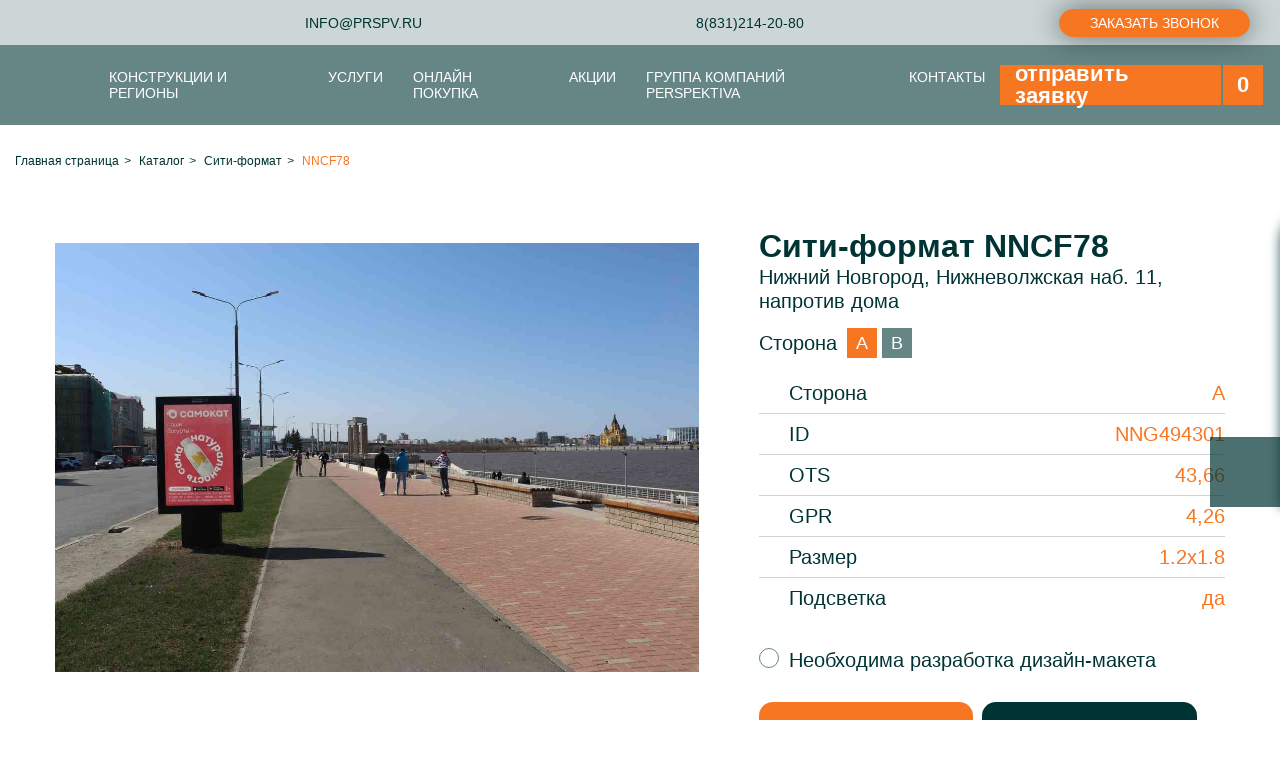

--- FILE ---
content_type: text/html; charset=UTF-8
request_url: https://prspv.ru/catalog/siti-format/NNCF78/
body_size: 12390
content:

<!DOCTYPE html>
<html xml:lang="ru" lang="ru">

	<head>
		<!-- Google Tag Manager -->
		<script>(function(w,d,s,l,i){w[l]=w[l]||[];w[l].push({'gtm.start':
		new Date().getTime(),event:'gtm.js'});var f=d.getElementsByTagName(s)[0],
		j=d.createElement(s),dl=l!='dataLayer'?'&l='+l:'';j.async=true;j.src=
		'https://www.googletagmanager.com/gtm.js?id='+i+dl;f.parentNode.insertBefore(j,f);
		})(window,document,'script','dataLayer','GTM-TPR8JFMV');</script>
		<!-- End Google Tag Manager -->
		<meta http-equiv="X-UA-Compatible" content="IE=edge" />
		<meta name="viewport" content="user-scalable=no, initial-scale=1.0, maximum-scale=1.0, width=device-width">
		<link rel="shortcut icon" type="image/x-icon" href="/favicon.ico" />
		<title>Рекламная конструкция NNCF78</title>
				<meta http-equiv="Content-Type" content="text/html; charset=UTF-8" />
<meta name="robots" content="index, follow" />
<meta name="description" content="Заказать рекламную конструкцию NNCF78. Размещение наружной рекламы от рекламного агентства «Перспектива».
" />
<link href="/local/templates/prspv/libs/owl-carousel/owl.carousel.min.css?17103454993356" type="text/css"  data-template-style="true"  rel="stylesheet" />
<link href="/local/templates/prspv/libs/fancybox/jquery.fancybox.min.css?171034549912795" type="text/css"  data-template-style="true"  rel="stylesheet" />
<link href="/local/templates/prspv/css/telegram-widget.min.css?173312881328661" type="text/css"  data-template-style="true"  rel="stylesheet" />
<link href="/local/templates/prspv/css/main.css?1719951310134726" type="text/css"  data-template-style="true"  rel="stylesheet" />
<link href="/local/templates/prspv/css/custom.css?17333089235579" type="text/css"  data-template-style="true"  rel="stylesheet" />
<script type="text/javascript">if(!window.BX)window.BX={};if(!window.BX.message)window.BX.message=function(mess){if(typeof mess==='object'){for(let i in mess) {BX.message[i]=mess[i];} return true;}};</script>
<script type="text/javascript">(window.BX||top.BX).message({'pull_server_enabled':'Y','pull_config_timestamp':'1721887754','pull_guest_mode':'N','pull_guest_user_id':'0'});(window.BX||top.BX).message({'PULL_OLD_REVISION':'Для продолжения корректной работы с сайтом необходимо перезагрузить страницу.'});</script>
<script type="text/javascript">(window.BX||top.BX).message({'JS_CORE_LOADING':'Загрузка...','JS_CORE_NO_DATA':'- Нет данных -','JS_CORE_WINDOW_CLOSE':'Закрыть','JS_CORE_WINDOW_EXPAND':'Развернуть','JS_CORE_WINDOW_NARROW':'Свернуть в окно','JS_CORE_WINDOW_SAVE':'Сохранить','JS_CORE_WINDOW_CANCEL':'Отменить','JS_CORE_WINDOW_CONTINUE':'Продолжить','JS_CORE_H':'ч','JS_CORE_M':'м','JS_CORE_S':'с','JSADM_AI_HIDE_EXTRA':'Скрыть лишние','JSADM_AI_ALL_NOTIF':'Показать все','JSADM_AUTH_REQ':'Требуется авторизация!','JS_CORE_WINDOW_AUTH':'Войти','JS_CORE_IMAGE_FULL':'Полный размер'});</script>

<script type="text/javascript" src="/bitrix/js/main/core/core.js?1710345446565242"></script>

<script>BX.setJSList(['/bitrix/js/main/core/core_ajax.js','/bitrix/js/main/core/core_promise.js','/bitrix/js/main/polyfill/promise/js/promise.js','/bitrix/js/main/loadext/loadext.js','/bitrix/js/main/loadext/extension.js','/bitrix/js/main/polyfill/promise/js/promise.js','/bitrix/js/main/polyfill/find/js/find.js','/bitrix/js/main/polyfill/includes/js/includes.js','/bitrix/js/main/polyfill/matches/js/matches.js','/bitrix/js/ui/polyfill/closest/js/closest.js','/bitrix/js/main/polyfill/fill/main.polyfill.fill.js','/bitrix/js/main/polyfill/find/js/find.js','/bitrix/js/main/polyfill/matches/js/matches.js','/bitrix/js/main/polyfill/core/dist/polyfill.bundle.js','/bitrix/js/main/core/core.js','/bitrix/js/main/polyfill/intersectionobserver/js/intersectionobserver.js','/bitrix/js/main/lazyload/dist/lazyload.bundle.js','/bitrix/js/main/polyfill/core/dist/polyfill.bundle.js','/bitrix/js/main/parambag/dist/parambag.bundle.js']);
BX.setCSSList(['/bitrix/js/main/lazyload/dist/lazyload.bundle.css','/bitrix/js/main/parambag/dist/parambag.bundle.css']);</script>
<script type="text/javascript">(window.BX||top.BX).message({'LANGUAGE_ID':'ru','FORMAT_DATE':'DD.MM.YYYY','FORMAT_DATETIME':'DD.MM.YYYY HH:MI:SS','COOKIE_PREFIX':'BITRIX_SM','SERVER_TZ_OFFSET':'10800','UTF_MODE':'Y','SITE_ID':'s1','SITE_DIR':'/','USER_ID':'','SERVER_TIME':'1769214233','USER_TZ_OFFSET':'0','USER_TZ_AUTO':'Y','bitrix_sessid':'e394762fbc577a6eed8fef06981580a0'});</script>


<script type="text/javascript" src="/bitrix/js/pull/protobuf/protobuf.js?1710345449274055"></script>
<script type="text/javascript" src="/bitrix/js/pull/protobuf/model.js?171034544970928"></script>
<script type="text/javascript" src="/bitrix/js/main/core/core_promise.js?17103454465220"></script>
<script type="text/javascript" src="/bitrix/js/rest/client/rest.client.js?171034544917414"></script>
<script type="text/javascript" src="/bitrix/js/pull/client/pull.client.js?171034544968628"></script>
<script type="text/javascript" src="/bitrix/js/main/jquery/jquery-1.8.3.min.js?171034544993637"></script>
<script type="text/javascript">
					(function () {
						"use strict";

						var counter = function ()
						{
							var cookie = (function (name) {
								var parts = ("; " + document.cookie).split("; " + name + "=");
								if (parts.length == 2) {
									try {return JSON.parse(decodeURIComponent(parts.pop().split(";").shift()));}
									catch (e) {}
								}
							})("BITRIX_CONVERSION_CONTEXT_s1");

							if (cookie && cookie.EXPIRE >= BX.message("SERVER_TIME"))
								return;

							var request = new XMLHttpRequest();
							request.open("POST", "/bitrix/tools/conversion/ajax_counter.php", true);
							request.setRequestHeader("Content-type", "application/x-www-form-urlencoded");
							request.send(
								"SITE_ID="+encodeURIComponent("s1")+
								"&sessid="+encodeURIComponent(BX.bitrix_sessid())+
								"&HTTP_REFERER="+encodeURIComponent(document.referrer)
							);
						};

						if (window.frameRequestStart === true)
							BX.addCustomEvent("onFrameDataReceived", counter);
						else
							BX.ready(counter);
					})();
				</script>



<script type="text/javascript" src="/local/components/section/call/templates/modal/script.js?17284751982972"></script>
<script type="text/javascript" src="/local/templates/prspv/libs/owl-carousel/owl.carousel.min.js?171034549944348"></script>
<script type="text/javascript" src="/local/templates/prspv/libs/fancybox/jquery.fancybox.min.js?171034549968265"></script>
<script type="text/javascript" src="/local/templates/prspv/js/telegram-widget.js?1733128375817"></script>
<script type="text/javascript" src="/local/templates/prspv/js/main.js?17103454996573"></script>
<script type="text/javascript" src="/local/components/section/call/templates/call/script.js?17103454971710"></script>
<script type="text/javascript">var _ba = _ba || []; _ba.push(["aid", "203f88260aa89e424985731063110974"]); _ba.push(["host", "prspv.ru"]); _ba.push(["ad[ct][item]", "[base64]"]);_ba.push(["ad[ct][user_id]", function(){return BX.message("USER_ID") ? BX.message("USER_ID") : 0;}]);_ba.push(["ad[ct][recommendation]", function() {var rcmId = "";var cookieValue = BX.getCookie("BITRIX_SM_RCM_PRODUCT_LOG");var productId = 2223;var cItems = [];var cItem;if (cookieValue){cItems = cookieValue.split(".");}var i = cItems.length;while (i--){cItem = cItems[i].split("-");if (cItem[0] == productId){rcmId = cItem[1];break;}}return rcmId;}]);_ba.push(["ad[ct][v]", "2"]);(function() {var ba = document.createElement("script"); ba.type = "text/javascript"; ba.async = true;ba.src = (document.location.protocol == "https:" ? "https://" : "http://") + "bitrix.info/ba.js";var s = document.getElementsByTagName("script")[0];s.parentNode.insertBefore(ba, s);})();</script>



		<!-- Yandex.Metrika counter -->
		<script type="text/javascript" >
		(function(m,e,t,r,i,k,a){m[i]=m[i]||function(){(m[i].a=m[i].a||[]).push(arguments)};
		m[i].l=1*new Date();
		for (var j = 0; j < document.scripts.length; j++) {if (document.scripts[j].src === r) { return; }}
		k=e.createElement(t),a=e.getElementsByTagName(t)[0],k.async=1,k.src=r,a.parentNode.insertBefore(k,a)})
		(window, document, "script", "https://mc.yandex.ru/metrika/tag.js", "ym");

		ym(98454524, "init", {
				clickmap:true,
				trackLinks:true,
				accurateTrackBounce:true,
				webvisor:true
		});
		</script>
		<noscript><div><img src="https://mc.yandex.ru/watch/98454524" style="position:absolute; left:-9999px;" alt="" /></div></noscript>
		<!-- /Yandex.Metrika counter -->
		<script src="//code.jivo.ru/widget/k1zzCdea2E" async></script>
	</head>

	<body class="body">

		<!-- Google Tag Manager (noscript) -->
		<noscript><iframe src="https://www.googletagmanager.com/ns.html?id=GTM-TPR8JFMV"
		height="0" width="0" style="display:none;visibility:hidden"></iframe></noscript>
		<!-- End Google Tag Manager (noscript) -->

		<header class="header">

			
			<div class="header__line" id="headerLine">

				

<div class="navburger" id="navBurger"></div>

<section class="menumobile" id="menumobile">

	<div id="menumobileClose" class="menumobile__close"></div>

	<div class="menumobile__wrapper">

		<div class="menumobile__main">

			<div class="menumobile__head">Меню</div>

			<div class="menumobile__contact">
				<div class="menumobile__email link">info@prspv.ru<a href="mailto:info@prspv.ru"></a></div>
				<div class="menumobile__phone">
					<span class="link">8(831)214-20-80<a href="tel:8(831)214-20-80"></a></span>
					<span class="link">8(831)200-35-08<a href="tel:8(831)200-35-08"></a></span>
				</div>
				<div class="menumobile__soc">
					<div class="menumobile__icon menumobile__insta link"><a href="#"></a></div>
					<div class="menumobile__icon menumobile__youtube link"><a href="#"></a></div>
					<div class="menumobile__icon menumobile__whatsapp link"><a href="#"></a></div>
					<div class="menumobile__icon menumobile__viber link"><a href="#"></a></div>
				</div>
			</div>

			<div class="menumobile__basket link">
				<span class="menumobile__basket-img"><img src="/local/templates/prspv/img/icon/basket.svg" alt="" class="img-contain"></span>
				
<span class="menutop__basket-num">0</span>				<a href="/cart/"></a>
			</div>

			<ul class="navigator">
				
					
					
													<li class="link one parent"><span>Конструкции и Регионы</span><a href="/designs/"></a>
								<ul>
						
					
					
				
					
					
						
															<li class="link two"><span>Карта конструкций</span><a href="/maps/"></a>
							
						
					
					
				
					
					
						
															<li class="link two"><span>Виды конструкций</span><a href="/#/"></a>
							
						
					
					
				
					
					
						
															<li class="link two"><span>Регионы</span><a href="/#/"></a>
							
						
					
					
				
											</ul></li>					
					
													<li class="link one parent"><span>Услуги</span><a href="/services/"></a>
								<ul>
						
					
					
				
					
					
													<li class="link two parent"><span>Наружная реклама</span><a href="/services/naruzhnyaya-reklama/"></a>
								<ul>
						
					
					
				
					
					
						
															<li class="link two"><span>Сити-формат</span><a href="/services/naruzhnyaya-reklama/siti-format/"></a>
							
						
					
					
				
					
					
						
															<li class="link two"><span>Медиа-фасад</span><a href="/services/naruzhnyaya-reklama/media-fasad/"></a>
							
						
					
					
				
					
					
						
															<li class="link two"><span>Билборд</span><a href="/services/naruzhnyaya-reklama/bilbord/"></a>
							
						
					
					
				
					
					
						
															<li class="link two"><span>Ситиборд</span><a href="/services/naruzhnyaya-reklama/sitibord/"></a>
							
						
					
					
				
					
					
						
															<li class="link two"><span>Суперсайт</span><a href="/services/naruzhnyaya-reklama/supersayt/"></a>
							
						
					
					
				
					
					
						
															<li class="link two"><span>Пиллар</span><a href="/services/naruzhnyaya-reklama/pillar/"></a>
							
						
					
					
				
					
					
						
															<li class="link two"><span>Крышная установка</span><a href="/services/naruzhnyaya-reklama/kryshnaya-ustanovka/"></a>
							
						
					
					
				
					
					
						
															<li class="link two"><span>Брандмауэр</span><a href="/services/naruzhnyaya-reklama/brandmauer/"></a>
							
						
					
					
				
											</ul></li>					
					
						
															<li class="link two"><span>Дизайн рекламных макетов</span><a href="/services/dizayn-reklamnykh-maketov/"></a>
							
						
					
					
				
					
					
						
															<li class="link two"><span>Медиабаинг</span><a href="/services/mediabaing/"></a>
							
						
					
					
				
					
					
						
															<li class="link two"><span>Монтаж наружной рекламы</span><a href="/services/montazh-naruzhnoy-reklamy/"></a>
							
						
					
					
				
					
					
						
															<li class="link two"><span>Печать</span><a href="/services/pechat/"></a>
							
						
					
					
				
											</ul></li>					
					
						
															<li class="link one"><span>Онлайн покупка</span><a href="https://ds.prspv.ru"></a>
							
						
					
					
				
					
					
						
															<li class="link one"><span>Акции</span><a href="/action/"></a>
							
						
					
					
				
					
					
													<li class="link one parent"><span>Группа Компаний PERSPEKTIVA</span><a href="/compan/"></a>
								<ul>
						
					
					
				
					
					
						
															<li class="link two"><span>PERSPEKTIVA (outdoor)</span><a href="https://prspv.ru/services/naruzhnyaya-reklama/"></a>
							
						
					
					
				
					
					
						
															<li class="link two"><span>PERSPEKTIVA (media buying)</span><a href="https://buying.prspv.ru"></a>
							
						
					
					
				
					
					
						
															<li class="link two"><span>PERSPEKTIVA (dsp)</span><a href="https://ds.prspv.ru"></a>
							
						
					
					
				
					
					
						
															<li class="link two"><span>PERSPEKTIVA (metro)</span><a href="http://metro.prspv.ru/"></a>
							
						
					
					
				
					
					
						
															<li class="link two"><span>О компании</span><a href="/about/"></a>
							
						
					
					
				
					
					
						
															<li class="link two"><span>Кейсы</span><a href="/cases/"></a>
							
						
					
					
				
					
					
						
															<li class="link two"><span>Новости</span><a href="/news/"></a>
							
						
					
					
				
											</ul></li>					
					
						
															<li class="link one"><span>Контакты</span><a href="/contact/"></a>
							
						
					
					
				
							</ul>

		</div>

	</div>

</section>


				
	<div class="submenu">
		<div class="navFast" id="navFast"></div>
		<div class="submenu__close" id="submenuClose"></div>
		<ul class="submenu__inner">
			<li>Быстро подберём нужную услугу<button class="modal__appeal link-a">Отправить заявку</button></li>
									<li>Интерактивный каталог<a href="/maps/" class="link-a"></a></li>
						
		
		</ul>
	</div>
			
							<div class="menuline" id="menuLine">
				<div class="menuline__logo link"><img src="/local/templates/prspv/img/icon/icon-hare.svg" alt="" class="img-contain"><a href="/"></a></div>
				<div class="menuline__email link">info@prspv.ru<a href="mailto:info@prspv.ru"></a></div>
				<div class="menuline__phone">
					<span class="link">8(831)214-20-80<a href="tel:8(831)214-20-80"></a></span>
				</div>
				<!--<div class="menuline__soc">
					<div class="menuline__icon menuline__insta link"><a href="#"></a></div>
					<div class="menuline__icon menuline__youtube link"><a href="#"></a></div>
					<div class="menuline__icon menuline__whatsapp link"><a href="#"></a></div>
					<div class="menuline__icon menuline__viber link"><a href="#"></a></div>
				</div>-->
				<script data-b24-form="click/9/s2in8c" data-skip-moving="true">(function(w,d,u){var s=d.createElement('script');s.async=true;s.src=u+'?'+(Date.now()/180000|0);var h=d.getElementsByTagName('script')[0];h.parentNode.insertBefore(s,h);})(window,document,'https://cdn-ru.bitrix24.ru/b30129316/crm/form/loader_9.js');</script>
				<button class="linkbtn__accent menuline__btn">Заказать звонок</button>
				<!-- <div class="linkbtn__accent menuline__btn modal__appeal">Заказать звонок</div> -->
			</div>

				
	
	<div class="menutop menutop__dark" id="menuTop">
		<div class="box">
			<div class="line menutop__line">

				<div class="menutop__wrapper">
											<div class="menutop__logo link">
							<img src="/local/templates/prspv/img/icon/logo-mini.svg" alt="" class="img-contain">
							<a href="/"></a>
						</div>
					
					<ul class="navigator">
						
							
							
																	<li class="link one parent"><span>Конструкции и Регионы</span><a href="/designs/"></a>
										<ul>
								
							
							
						
							
							
								
																			<li class="link two"><span>Карта конструкций</span><a href="/maps/"></a>
									
								
							
							
						
							
							
								
																			<li class="link two"><span>Виды конструкций</span><a href="/#/"></a>
									
								
							
							
						
							
							
								
																			<li class="link two"><span>Регионы</span><a href="/#/"></a>
									
								
							
							
						
															</ul></li>							
							
																	<li class="link one parent"><span>Услуги</span><a href="/services/"></a>
										<ul>
								
							
							
						
							
							
																	<li class="link two parent"><span>Наружная реклама</span><a href="/services/naruzhnyaya-reklama/"></a>
										<ul>
								
							
							
						
							
							
								
																			<li class="link two"><span>Сити-формат</span><a href="/services/naruzhnyaya-reklama/siti-format/"></a>
									
								
							
							
						
							
							
								
																			<li class="link two"><span>Медиа-фасад</span><a href="/services/naruzhnyaya-reklama/media-fasad/"></a>
									
								
							
							
						
							
							
								
																			<li class="link two"><span>Билборд</span><a href="/services/naruzhnyaya-reklama/bilbord/"></a>
									
								
							
							
						
							
							
								
																			<li class="link two"><span>Ситиборд</span><a href="/services/naruzhnyaya-reklama/sitibord/"></a>
									
								
							
							
						
							
							
								
																			<li class="link two"><span>Суперсайт</span><a href="/services/naruzhnyaya-reklama/supersayt/"></a>
									
								
							
							
						
							
							
								
																			<li class="link two"><span>Пиллар</span><a href="/services/naruzhnyaya-reklama/pillar/"></a>
									
								
							
							
						
							
							
								
																			<li class="link two"><span>Крышная установка</span><a href="/services/naruzhnyaya-reklama/kryshnaya-ustanovka/"></a>
									
								
							
							
						
							
							
								
																			<li class="link two"><span>Брандмауэр</span><a href="/services/naruzhnyaya-reklama/brandmauer/"></a>
									
								
							
							
						
															</ul></li>							
							
								
																			<li class="link two"><span>Дизайн рекламных макетов</span><a href="/services/dizayn-reklamnykh-maketov/"></a>
									
								
							
							
						
							
							
								
																			<li class="link two"><span>Медиабаинг</span><a href="/services/mediabaing/"></a>
									
								
							
							
						
							
							
								
																			<li class="link two"><span>Монтаж наружной рекламы</span><a href="/services/montazh-naruzhnoy-reklamy/"></a>
									
								
							
							
						
							
							
								
																			<li class="link two"><span>Печать</span><a href="/services/pechat/"></a>
									
								
							
							
						
															</ul></li>							
							
								
																			<li class="link one"><span>Онлайн покупка</span><a href="https://ds.prspv.ru"></a>
									
								
							
							
						
							
							
								
																			<li class="link one"><span>Акции</span><a href="/action/"></a>
									
								
							
							
						
							
							
																	<li class="link one parent"><span>Группа Компаний PERSPEKTIVA</span><a href="/compan/"></a>
										<ul>
								
							
							
						
							
							
								
																			<li class="link two"><span>PERSPEKTIVA (outdoor)</span><a href="https://prspv.ru/services/naruzhnyaya-reklama/"></a>
									
								
							
							
						
							
							
								
																			<li class="link two"><span>PERSPEKTIVA (media buying)</span><a href="https://buying.prspv.ru"></a>
									
								
							
							
						
							
							
								
																			<li class="link two"><span>PERSPEKTIVA (dsp)</span><a href="https://ds.prspv.ru"></a>
									
								
							
							
						
							
							
								
																			<li class="link two"><span>PERSPEKTIVA (metro)</span><a href="http://metro.prspv.ru/"></a>
									
								
							
							
						
							
							
								
																			<li class="link two"><span>О компании</span><a href="/about/"></a>
									
								
							
							
						
							
							
								
																			<li class="link two"><span>Кейсы</span><a href="/cases/"></a>
									
								
							
							
						
							
							
								
																			<li class="link two"><span>Новости</span><a href="/news/"></a>
									
								
							
							
						
															</ul></li>							
							
								
																			<li class="link one"><span>Контакты</span><a href="/contact/"></a>
									
								
							
							
						
											</ul>

				</div>

				<div class="menutop__basket link">
					<span class="menutop__basket-txt">отправить заявку</span>
					<span class="menutop__basket-img hidden"><img src="/local/templates/prspv/img/icon/basket.svg" alt="" class="img-contain"></span>
					
<span class="menutop__basket-num">0</span>					<a href="/cart/"></a>
				</div>

			</div>
		</div>
	</div>


			</div>

			
						
				<section class="breadcrumb">
					<div class="box">
					<div class="bx-breadcrumb" itemprop="http://schema.org/breadcrumb" itemscope itemtype="http://schema.org/BreadcrumbList">
			<div class="bx-breadcrumb-item" id="bx_breadcrumb_0" itemprop="itemListElement" itemscope itemtype="http://schema.org/ListItem">
				
				<a href="/" title="Главная страница" itemprop="item">
					<span itemprop="name">Главная страница</span>
				</a>
				<meta itemprop="position" content="1" />
			</div>
			<div class="bx-breadcrumb-item" id="bx_breadcrumb_1" itemprop="itemListElement" itemscope itemtype="http://schema.org/ListItem">
				<i class="bx-breadcrumb-i">></i>
				<a href="/catalog/" title="Каталог" itemprop="item">
					<span itemprop="name">Каталог</span>
				</a>
				<meta itemprop="position" content="2" />
			</div>
			<div class="bx-breadcrumb-item" id="bx_breadcrumb_2" itemprop="itemListElement" itemscope itemtype="http://schema.org/ListItem">
				<i class="bx-breadcrumb-i">></i>
				<a href="/catalog/siti-format/" title="Сити-формат" itemprop="item">
					<span itemprop="name">Сити-формат</span>
				</a>
				<meta itemprop="position" content="3" />
			</div>
			<div class="bx-breadcrumb-item">
				<i class="bx-breadcrumb-i">></i>
				<span>NNCF78</span>
			</div><div style="clear:both"></div></div>					</div>
				</section>

						
		</header>

		<main class="main">
<div class="elem">
		
<section class="el">
	<div class="el__wrapper">

					
												<div class="el__element active" data-id="2455" data-name="A">

					<div class="lineW el__line">

						<div class="el__pictures ">
							<div class="el__img link big">
								<img src="/upload/iblock/370/a0fqhaedeth2vwp920t8zkwki6xrmzp5.jpg" alt="" class="img-cover">
								<a href="/upload/iblock/370/a0fqhaedeth2vwp920t8zkwki6xrmzp5.jpg" data-fancybox="images" data-caption="images"></a>
							</div>
													</div>
					
						<div class="el__note">
							<h1 class="el__title">Сити-формат NNCF78</h1>
							<div class="el__desc">Нижний Новгород, Нижневолжская наб. 11, напротив дома</div>

															<div class="el__side">
									<span class="el__label">Сторона</span>
																																							<div class="side_change el__btn active" data-id="2455" data-name="A"><span>A</span></div>
																																																	<div class="side_change el__btn" data-id="2456" data-name="B"><span>B</span></div>
																											</div>
							
							<div class="el__specifics">
																											<div class="el__specific">
											<span>
												<i class="spec__icon spec__side"></i>
												Сторона											</span>
											<span>A</span>
										</div>
																																				<div class="el__specific">
											<span>
												<i class="spec__icon spec__espar_id"></i>
												ID											</span>
											<span>NNG494301</span>
										</div>
																																				<div class="el__specific">
											<span>
												<i class="spec__icon spec__ots"></i>
												OTS											</span>
											<span>43,66</span>
										</div>
																																				<div class="el__specific">
											<span>
												<i class="spec__icon spec__gpr"></i>
												GPR											</span>
											<span>4,26</span>
										</div>
																																				<div class="el__specific">
											<span>
												<i class="spec__icon spec__format"></i>
												Размер											</span>
											<span>1.2х1.8</span>
										</div>
																																				<div class="el__specific">
											<span>
												<i class="spec__icon spec__backlight"></i>
												Подсветка											</span>
											<span>да</span>
										</div>
																																																																																																																														</div>

							<div class="el__develop">
								<input type="checkbox" class="iagree" name="develop" id="develop">Необходима разработка дизайн-макета
							</div>
							<div class="el__btns">
								<button class="button__accent el__button" id="objectCart" data-id="2455" data-name="A">Добавить в заявку</button>
								<button class="button__dark el__button link">Документ с техтребованиями<a href="#"></a></button>
							</div>
						</div>

					</div>

					<div class="el__block">
						<div class="el__title">Краткое описание</div>
						<div class="el__text">Конструкция расположена на одной из главных пешеходных зон города - Нижне-Волжской набережной, повышенный людской трафик в вечернее врямя, выходные и праздничные дни, рядом большое количество увеселительных заведений</div>
					</div>

				</div>

							
												<div class="el__element" data-id="2456" data-name="B">

					<div class="lineW el__line">

						<div class="el__pictures ">
							<div class="el__img link big">
								<img src="/upload/iblock/7c1/qlmh5a9bfv1e9s2elvg9pjhmbkhve5ix.jpg" alt="" class="img-cover">
								<a href="/upload/iblock/7c1/qlmh5a9bfv1e9s2elvg9pjhmbkhve5ix.jpg" data-fancybox="images" data-caption="images"></a>
							</div>
													</div>
					
						<div class="el__note">
							<h1 class="el__title">Сити-формат NNCF78</h1>
							<div class="el__desc">Нижний Новгород, Нижневолжская наб. 11, напротив дома</div>

															<div class="el__side">
									<span class="el__label">Сторона</span>
																																							<div class="side_change el__btn active" data-id="2455" data-name="A"><span>A</span></div>
																																																	<div class="side_change el__btn" data-id="2456" data-name="B"><span>B</span></div>
																											</div>
							
							<div class="el__specifics">
																											<div class="el__specific">
											<span>
												<i class="spec__icon spec__side"></i>
												Сторона											</span>
											<span>B</span>
										</div>
																																				<div class="el__specific">
											<span>
												<i class="spec__icon spec__espar_id"></i>
												ID											</span>
											<span>NNG494306</span>
										</div>
																																				<div class="el__specific">
											<span>
												<i class="spec__icon spec__ots"></i>
												OTS											</span>
											<span>8,99</span>
										</div>
																																				<div class="el__specific">
											<span>
												<i class="spec__icon spec__gpr"></i>
												GPR											</span>
											<span>0,88</span>
										</div>
																																				<div class="el__specific">
											<span>
												<i class="spec__icon spec__format"></i>
												Размер											</span>
											<span>1.2х1.8</span>
										</div>
																																				<div class="el__specific">
											<span>
												<i class="spec__icon spec__backlight"></i>
												Подсветка											</span>
											<span>да</span>
										</div>
																																																																																																																														</div>

							<div class="el__develop">
								<input type="checkbox" class="iagree" name="develop" id="develop">Необходима разработка дизайн-макета
							</div>
							<div class="el__btns">
								<button class="button__accent el__button" id="objectCart" data-id="2456" data-name="B">Добавить в заявку</button>
								<button class="button__dark el__button link">Документ с техтребованиями<a href="#"></a></button>
							</div>
						</div>

					</div>

					<div class="el__block">
						<div class="el__title">Краткое описание</div>
						<div class="el__text">Конструкция расположена на одной из главных пешеходных зон города - Нижне-Волжской набережной, повышенный людской трафик в вечернее врямя, выходные и праздничные дни, рядом большое количество увеселительных заведений</div>
					</div>

				</div>

									

		<div class="el__block">
			<div class="el__title">Расположение рекламного щита</div>
			<div id="map" class="el__map"></div>
		</div>

	</div>
</section>


<section class="call">

	<form action="/catalog/siti-format/NNCF78/" method="POST" class="call__form">
	<input type="hidden" name="sessid" id="sessid" value="e394762fbc577a6eed8fef06981580a0" />		<div class="call__quest"><span>Имеются вопросы?</span> Оставьте ваш номер и мы вам перезвоним:</div>
		<div class="call__inner">
			<input type="tel" name="PHONE" class="call__input" placeholder="Ваш номер телефона" required>
			<input id="callSend" class="call__send" type="submit" name="submit" value="Отправить">
		</div>
	</form>

</section>

<!--<script src="https://api-maps.yandex.ru/2.1?apikey=f9b81d35-4748-49bf-ad53-d94c71ba5bd6&lang=ru_RU"></script>-->
<script src="https://api-maps.yandex.ru/2.1/?apikey=1a1acc2e-9b73-4b5c-9d88-8ef98ef084d8&lang=ru_RU" type="text/javascript"></script>
<script type="text/javascript">

	ymaps.ready(init);
	//var myMap, myPlacemark;

	function init() {

		myMap = new ymaps.Map ("map", {
			center: [56.330646, 43.992636],
			zoom: 19,
			controls: []
		},	
		{
			//suppressMapOpenBlock: true
			searchControlProvider: 'yandex#search'
    	}); 
            
		myMap.controls.add('zoomControl', {
			size: 'small',
			float: 'none',
			position: {
					bottom: '50px',
					right: '30px'
			}
		});

		myPlacemark = new ymaps.Placemark([56.330646, 43.992636], {
			hintContent: 'NNCF78',
			balloonContent: 'NNCF78'
		},{
			iconLayout : 'default#image',
			iconImageHref : '/local/templates/prspv/img/sect/sect-circle-22.svg',
			iconImageSize : [30, 30],
			iconImageOffset : [-15, -30],
		});

		myPlacemark2 = new ymaps.Placemark([56.330646, 43.992636], {
			hintContent: 'NNCF78',
			balloonContent: 'NNCF78'
		},{
			iconLayout : 'default#image',
			iconImageHref : '/local/templates/prspv/img/sect/sect-circle-22.svg',
			iconImageSize : [30, 30],
			iconImageOffset : [-15, -30],
		});


		myMap.geoObjects.add(myPlacemark).add(myPlacemark2);

	}

	$('body').on('click', '#objectCart', function(e){
		e.preventDefault();
		let develop = false;
		if ($('#develop').is(':checked')) {develop = true;}
		let element_id = $(this).data('id');
		let element_name = $(this).data('name');
		$.ajax({
			type: "POST",
			url: "/ajax/order_cart_list.php",
			data: {
				element_id: element_id,
				develop: develop
			},
			cache: false,
			success: function(response){
				param = JSON.parse(response);
				if(param.msg == 'ok'){
					console.log(param.msg);
					$('.menutop__basket-num').html(param.countElement);
					console.log(param.countElement);
					alert('Сторона ' + element_name + ' добавлена');
				}else{
					alert('Уже добавлено');
				}
			}
		});
	});

	$('.side_change').click(function(){
		var skuId = $(this).data('id');
		var storona = $(this).data('name');
		console.log(skuId);
	        //var newUrl = window.location.pathname + '?oid=' + skuId +'&storona=' + storona;
		var newUrl = window.location.pathname + '?storona=' + storona;
        	window.history.pushState('', '', newUrl);
	});

</script>

</div>

		</main>

				<footer class="footer">

			<div class="box">
				<div class="footer__inner">

					
<ul class="footer__menu">
							<li class="active"><span>Главная</span><a href="/" class="link-a"></a></li>
				
							<li>Конструкции<a href="/maps/" class="link-a"></a></li>
				
							<li>Услуги<a href="/services/" class="link-a"></a></li>
				
							<li>Акции<a href="/action/" class="link-a"></a></li>
				
							<li>Новости<a href="/news/" class="link-a"></a></li>
				
							<li>О компании<a href="/about/" class="link-a"></a></li>
				
							<li>Контакты<a href="/contact/" class="link-a"></a></li>
				
							<li>Онлайн покупка<a href="http://dsp.prspv.ru" class="link-a" target="_blank"></a></li>
				

</ul>
					
					<div class="footer__contact">
						<a class="footer__phone" href="tel:88312142080">8 (831) 214-20-80</a>
<a class="footer__email" href="mailto:info@prspv.ru">info@prspv.ru</a>
					</div>

					<div class="footer__right">
						<div class="footer__soc">
	 <!--Мы в мессенджерах: <a href="https://vk.com/perspektiva_outdoor" class="footer__icon footer__vk"></a> <a href="https://t.me/PERSPEKTIVA_OUTDOOR" class="footer__icon footer__telegram"></a>-->
</div>
 <br>				
						<div class="footer__copyright">
 <a href="http://ip-systems.su" target="blank" rel="noopener noreferrer">IP SYSTEMS</a>&nbsp;-&nbsp;разработка и продвижение сайтов
</div>
<br>					</div>

				</div>
			</div>

		</footer>
		
		
<div id="modalAppeal" class="modalAppeal">
	<div id="modalAppealClose" class="modalAppeal__close"></div>
	<div id="modalAppealForm" class="modalAppeal__form">
		<form action="" class="open" method="POST" enctype="multipart/form-data">
			<input type="hidden" name="sessid" id="sessid_1" value="e394762fbc577a6eed8fef06981580a0" />			<div class="modalAppeal__field">
				<label for=""></label>
				<input type="text" name="NAME" class="input input__light modalAppeal__input" placeholder="Ваше имя" required>
			</div>
			<div class="modalAppeal__field">
				<label for="COMP"></label>
				<input type="text" name="COMP" class="input input__light modalAppeal__input" placeholder="Ваша компания">
			</div>
			<div class="modalAppeal__field">
				<label for="EMAIL"></label>
				<input type="email" name="EMAIL" class="input input__light modalAppeal__input" placeholder="Ваш email" required>
			</div>
			<div class="modalAppeal__field">
				<label for="PHONE"></label>
				<input type="phone" name="PHONE" class="input input__light modalAppeal__input" placeholder="Ваш телефон" required>
			</div>
			<div class="modalAppeal__field">
				<label for="BUDGET"></label>
				<input type="phone" name="BUDGET" class="input input__light modalAppeal__input" placeholder="Ваш бюджет в месяц">
			</div>
			<div class="modalAppeal__field">
				<label for="TEXT"></label>
				<textarea type="text" name="TEXT" id="" cols="30" rows="5" class="textarea textarea__light modalAppeal__textarea" placeholder="Ваш комментарий"></textarea>
			</div>
			<button class="button__accent modalAppeal__button" id="modalAppealSend">Отправить заявку</button>
		</form>
		<div class="modalAppeal__info"></div>
	</div>
</div>

		
		<!--<div class="telegram-popup telegram-popup-autoshow">
			<div class="telegram-popup__blur">
				<svg width="138" height="242" viewBox="0 0 138 242" fill="none" xmlns="http://www.w3.org/2000/svg">
					<g filter="url(#filter0_f_835_8189)">
						<ellipse cx="49" cy="101.5" rx="49" ry="101.5" transform="matrix(-1 0 0 1 117.876 19.6548)" fill="url(#paint0_linear_835_8189)"></ellipse>
					</g>
					<defs>
						<filter id="filter0_f_835_8189" x="0.676464" y="0.454784" width="136.4" height="241.4" filterUnits="userSpaceOnUse" color-interpolation-filters="sRGB">
							<feFlood flood-opacity="0" result="BackgroundImageFix"></feFlood>
							<feBlend mode="normal" in="SourceGraphic" in2="BackgroundImageFix" result="shape"></feBlend>
							<feGaussianBlur stdDeviation="9.6" result="effect1_foregroundBlur_835_8189"></feGaussianBlur>
						</filter>
						<linearGradient id="paint0_linear_835_8189" x1="-28.2014" y1="101.5" x2="98" y2="101.5" gradientUnits="userSpaceOnUse">
							<stop stop-color="#FF5129"></stop>
							<stop offset="1" stop-color="#FF5129" stop-opacity="0"></stop>
						</linearGradient>
					</defs>
				</svg>
			</div>
			<button class="telegram-popup__btn" type="button">
				<div class="telegram-popup__text">
					Мы в Telegram
				</div>
				<div class="telegram-popup__icon">
					<svg width="26" height="27" viewBox="0 0 26 27" xmlns="http://www.w3.org/2000/svg">
						<path fill-rule="evenodd" clip-rule="evenodd" d="M19.1268 10.3797C19.264 10.1859 19.2983 9.93609 19.214 9.7134C19.1292 9.49072 18.939 9.32701 18.7085 9.27766C16.2505 8.75465 10.0292 7.48595 7.7933 7.00988C7.62478 6.97377 7.44964 7.03396 7.3371 7.16636C7.22455 7.29877 7.19205 7.48234 7.25284 7.64604C8.18691 10.1696 11.1029 17.9413 12.2783 21.1179C12.3529 21.3195 12.5467 21.4507 12.7592 21.4441C12.9722 21.4369 13.157 21.2936 13.219 21.0872C13.6451 19.6626 14.2379 17.7927 14.2379 17.7927C14.2379 17.7927 16.8771 16.9188 18.2192 16.4632C18.3877 16.406 18.5201 16.2742 18.5658 16.1003C18.611 15.9269 18.5634 15.7416 18.4413 15.6122C17.7503 14.8803 16.6821 13.7488 16.6821 13.7488C16.6821 13.7488 18.2583 11.599 19.1268 10.3797ZM13.9045 17.006L17.2376 15.9955L15.1269 15.771C15.1269 15.771 11.6054 11.8668 9.59825 9.64118C9.53927 9.57618 9.44057 9.56715 9.37136 9.62132C9.30214 9.67488 9.28589 9.77359 9.33284 9.84761C10.9801 12.4272 13.9045 17.006 13.9045 17.006Z"></path>

					</svg>
				</div>
			</button>
			<div class="telegram-popup__dropdown">
				<div class="telegram-popup__dropdown-inner">
					<button class="telegram-popup__close">
						<svg width="14" height="14" viewBox="0 0 14 14" xmlns="http://www.w3.org/2000/svg">
							<rect x="12.7285" width="1.5" height="18" transform="rotate(45 12.7285 0)"></rect>
							<rect y="1.06055" width="1.5" height="18" transform="rotate(-45 0 1.06055)"></rect>
						</svg>
					</button>
					<h3 class="telegram-popup__inner-title">
						Мы в Telegram
					</h3>
					<div class="telegram-popup__inner-text">
						Эксклюзивные продукты, разборы кейсов, инсайты с конференций в онлайн-режиме и ценные советы от экспертов в индустрии.
					</div>
					<a href="https://t.me/PERSPEKTIVA_OUTDOOR" class="telegram-popup__subscribe" target="_blank">
								<span class="telegram-popup__subscribe-icon">
									<svg width="21" height="22" viewBox="0 0 21 22" xmlns="http://www.w3.org/2000/svg">
										<path fill-rule="evenodd" clip-rule="evenodd" d="M12.9074 15.9052C13.0626 16.0151 13.2626 16.0426 13.4409 15.9751C13.6192 15.9072 13.7503 15.7549 13.7898 15.5703C14.2086 13.6022 15.2244 8.62074 15.6056 6.83045C15.6345 6.69552 15.5863 6.55529 15.4803 6.46517C15.3743 6.37505 15.2273 6.34903 15.0962 6.3977C13.0756 7.14562 6.85274 9.48046 4.30924 10.4216C4.1478 10.4814 4.04274 10.6366 4.04804 10.8067C4.05383 10.9773 4.16852 11.1252 4.33381 11.1748C5.47449 11.516 6.97177 11.9907 6.97177 11.9907C6.97177 11.9907 7.6715 14.1039 8.0363 15.1785C8.08208 15.3135 8.18762 15.4195 8.32689 15.4561C8.46568 15.4922 8.61411 15.4542 8.71772 15.3563C9.30371 14.8031 10.2097 13.9477 10.2097 13.9477C10.2097 13.9477 11.9311 15.2098 12.9074 15.9052ZM7.60162 11.7237L8.41074 14.3925L8.59049 12.7025C8.59049 12.7025 11.7166 9.88285 13.4987 8.27569C13.5508 8.22846 13.558 8.14943 13.5146 8.09401C13.4717 8.03859 13.3927 8.02558 13.3334 8.06317C11.268 9.38215 7.60162 11.7237 7.60162 11.7237Z"></path>

									</svg>
								</span>
						Подписаться
					</a>
				</div>
			</div>
		</div>-->

	</body>

</html>